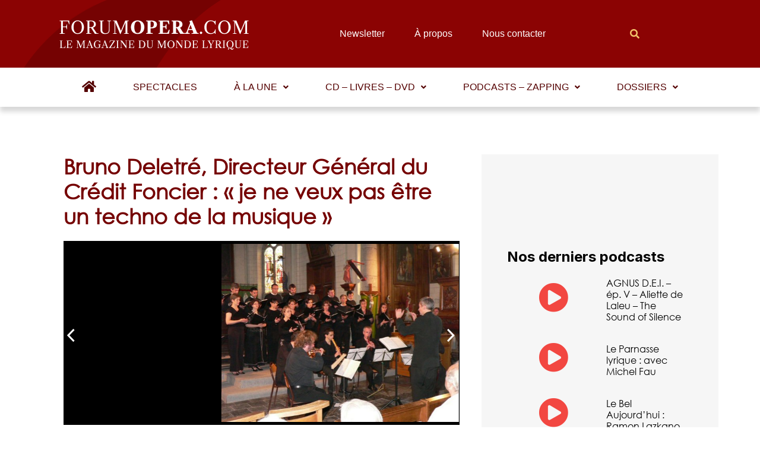

--- FILE ---
content_type: text/html; charset=utf-8
request_url: https://www.google.com/recaptcha/api2/aframe
body_size: 258
content:
<!DOCTYPE HTML><html><head><meta http-equiv="content-type" content="text/html; charset=UTF-8"></head><body><script nonce="DoUj2rqZfxfadSXfD9eRNQ">/** Anti-fraud and anti-abuse applications only. See google.com/recaptcha */ try{var clients={'sodar':'https://pagead2.googlesyndication.com/pagead/sodar?'};window.addEventListener("message",function(a){try{if(a.source===window.parent){var b=JSON.parse(a.data);var c=clients[b['id']];if(c){var d=document.createElement('img');d.src=c+b['params']+'&rc='+(localStorage.getItem("rc::a")?sessionStorage.getItem("rc::b"):"");window.document.body.appendChild(d);sessionStorage.setItem("rc::e",parseInt(sessionStorage.getItem("rc::e")||0)+1);localStorage.setItem("rc::h",'1768671133751');}}}catch(b){}});window.parent.postMessage("_grecaptcha_ready", "*");}catch(b){}</script></body></html>

--- FILE ---
content_type: text/javascript; charset=utf-8
request_url: https://unpkg.com/@johmun/vue-tags-input/dist/vue-tags-input.js?ver=2.1.0
body_size: 11023
content:
!function(A,t){"object"==typeof exports&&"object"==typeof module?module.exports=t():"function"==typeof define&&define.amd?define([],t):"object"==typeof exports?exports.vueTagsInput=t():A.vueTagsInput=t()}(window,function(){return function(A){var t={};function e(n){if(t[n])return t[n].exports;var i=t[n]={i:n,l:!1,exports:{}};return A[n].call(i.exports,i,i.exports,e),i.l=!0,i.exports}return e.m=A,e.c=t,e.d=function(A,t,n){e.o(A,t)||Object.defineProperty(A,t,{enumerable:!0,get:n})},e.r=function(A){"undefined"!=typeof Symbol&&Symbol.toStringTag&&Object.defineProperty(A,Symbol.toStringTag,{value:"Module"}),Object.defineProperty(A,"__esModule",{value:!0})},e.t=function(A,t){if(1&t&&(A=e(A)),8&t)return A;if(4&t&&"object"==typeof A&&A&&A.__esModule)return A;var n=Object.create(null);if(e.r(n),Object.defineProperty(n,"default",{enumerable:!0,value:A}),2&t&&"string"!=typeof A)for(var i in A)e.d(n,i,function(t){return A[t]}.bind(null,i));return n},e.n=function(A){var t=A&&A.__esModule?function(){return A.default}:function(){return A};return e.d(t,"a",t),t},e.o=function(A,t){return Object.prototype.hasOwnProperty.call(A,t)},e.p="/dist/",e(e.s=6)}([function(A,t,e){var n=e(8);"string"==typeof n&&(n=[[A.i,n,""]]),n.locals&&(A.exports=n.locals);(0,e(4).default)("7ec05f6c",n,!1,{})},function(A,t,e){var n=e(10);"string"==typeof n&&(n=[[A.i,n,""]]),n.locals&&(A.exports=n.locals);(0,e(4).default)("3453d19d",n,!1,{})},function(A,t,e){"use strict";A.exports=function(A){var t=[];return t.toString=function(){return this.map(function(t){var e=function(A,t){var e=A[1]||"",n=A[3];if(!n)return e;if(t&&"function"==typeof btoa){var i=(r=n,"/*# sourceMappingURL=data:application/json;charset=utf-8;base64,"+btoa(unescape(encodeURIComponent(JSON.stringify(r))))+" */"),a=n.sources.map(function(A){return"/*# sourceURL="+n.sourceRoot+A+" */"});return[e].concat(a).concat([i]).join("\n")}var r;return[e].join("\n")}(t,A);return t[2]?"@media "+t[2]+"{"+e+"}":e}).join("")},t.i=function(A,e){"string"==typeof A&&(A=[[null,A,""]]);for(var n={},i=0;i<this.length;i++){var a=this[i][0];null!=a&&(n[a]=!0)}for(i=0;i<A.length;i++){var r=A[i];null!=r[0]&&n[r[0]]||(e&&!r[2]?r[2]=e:e&&(r[2]="("+r[2]+") and ("+e+")"),t.push(r))}},t}},function(A,t){A.exports="[data-uri]"},function(A,t,e){"use strict";function n(A,t){for(var e=[],n={},i=0;i<t.length;i++){var a=t[i],r=a[0],o={id:A+":"+i,css:a[1],media:a[2],sourceMap:a[3]};n[r]?n[r].parts.push(o):e.push(n[r]={id:r,parts:[o]})}return e}e.r(t),e.d(t,"default",function(){return g});var i="undefined"!=typeof document;if("undefined"!=typeof DEBUG&&DEBUG&&!i)throw new Error("vue-style-loader cannot be used in a non-browser environment. Use { target: 'node' } in your Webpack config to indicate a server-rendering environment.");var a={},r=i&&(document.head||document.getElementsByTagName("head")[0]),o=null,s=0,u=!1,c=function(){},d=null,l="data-vue-ssr-id",p="undefined"!=typeof navigator&&/msie [6-9]\b/.test(navigator.userAgent.toLowerCase());function g(A,t,e,i){u=e,d=i||{};var r=n(A,t);return f(r),function(t){for(var e=[],i=0;i<r.length;i++){var o=r[i];(s=a[o.id]).refs--,e.push(s)}t?f(r=n(A,t)):r=[];for(i=0;i<e.length;i++){var s;if(0===(s=e[i]).refs){for(var u=0;u<s.parts.length;u++)s.parts[u]();delete a[s.id]}}}}function f(A){for(var t=0;t<A.length;t++){var e=A[t],n=a[e.id];if(n){n.refs++;for(var i=0;i<n.parts.length;i++)n.parts[i](e.parts[i]);for(;i<e.parts.length;i++)n.parts.push(v(e.parts[i]));n.parts.length>e.parts.length&&(n.parts.length=e.parts.length)}else{var r=[];for(i=0;i<e.parts.length;i++)r.push(v(e.parts[i]));a[e.id]={id:e.id,refs:1,parts:r}}}}function B(){var A=document.createElement("style");return A.type="text/css",r.appendChild(A),A}function v(A){var t,e,n=document.querySelector("style["+l+'~="'+A.id+'"]');if(n){if(u)return c;n.parentNode.removeChild(n)}if(p){var i=s++;n=o||(o=B()),t=C.bind(null,n,i,!1),e=C.bind(null,n,i,!0)}else n=B(),t=function(A,t){var e=t.css,n=t.media,i=t.sourceMap;n&&A.setAttribute("media",n);d.ssrId&&A.setAttribute(l,t.id);i&&(e+="\n/*# sourceURL="+i.sources[0]+" */",e+="\n/*# sourceMappingURL=data:application/json;base64,"+btoa(unescape(encodeURIComponent(JSON.stringify(i))))+" */");if(A.styleSheet)A.styleSheet.cssText=e;else{for(;A.firstChild;)A.removeChild(A.firstChild);A.appendChild(document.createTextNode(e))}}.bind(null,n),e=function(){n.parentNode.removeChild(n)};return t(A),function(n){if(n){if(n.css===A.css&&n.media===A.media&&n.sourceMap===A.sourceMap)return;t(A=n)}else e()}}var m,h=(m=[],function(A,t){return m[A]=t,m.filter(Boolean).join("\n")});function C(A,t,e,n){var i=e?"":n.css;if(A.styleSheet)A.styleSheet.cssText=h(t,i);else{var a=document.createTextNode(i),r=A.childNodes;r[t]&&A.removeChild(r[t]),r.length?A.insertBefore(a,r[t]):A.appendChild(a)}}},function(A,t,e){"use strict";var n=Array.isArray,i=Object.keys,a=Object.prototype.hasOwnProperty;A.exports=function A(t,e){if(t===e)return!0;if(t&&e&&"object"==typeof t&&"object"==typeof e){var r,o,s,u=n(t),c=n(e);if(u&&c){if((o=t.length)!=e.length)return!1;for(r=o;0!=r--;)if(!A(t[r],e[r]))return!1;return!0}if(u!=c)return!1;var d=t instanceof Date,l=e instanceof Date;if(d!=l)return!1;if(d&&l)return t.getTime()==e.getTime();var p=t instanceof RegExp,g=e instanceof RegExp;if(p!=g)return!1;if(p&&g)return t.toString()==e.toString();var f=i(t);if((o=f.length)!==i(e).length)return!1;for(r=o;0!=r--;)if(!a.call(e,f[r]))return!1;for(r=o;0!=r--;)if(!A(t[s=f[r]],e[s]))return!1;return!0}return t!=t&&e!=e}},function(A,t,e){A.exports=e(14)},function(A,t,e){"use strict";var n=e(0);e.n(n).a},function(A,t,e){(A.exports=e(2)(!0)).push([A.i,".ti-tag-input[data-v-108f4f13] {\n  background-color: transparent;\n  color: inherit;\n  border: none;\n  padding: 0px;\n  margin: 0px;\n  display: flex;\n  top: 0px;\n  position: absolute;\n  width: 100%;\n  line-height: inherit;\n}\n.ti-tag-input[data-v-108f4f13]::-ms-clear {\n  display: none;\n}\ninput[data-v-108f4f13]:focus {\n  outline: none;\n}\ninput[disabled][data-v-108f4f13] {\n  background-color: transparent;\n}\n","",{version:3,sources:["C:/Users/johan/dev/vue-tags-input/vue-tags-input/C:/Users/johan/dev/vue-tags-input/vue-tags-input/tag-input.vue"],names:[],mappings:"AAAA;EACE,8BAA8B;EAC9B,eAAe;EACf,aAAa;EACb,aAAa;EACb,YAAY;EACZ,cAAc;EACd,SAAS;EACT,mBAAmB;EACnB,YAAY;EACZ,qBAAqB;CAAE;AAEzB;EACE,cAAc;CAAE;AAElB;EACE,cAAc;CAAE;AAElB;EACE,8BAA8B;CAAE",file:"tag-input.vue?vue&type=style&index=0&id=108f4f13&lang=css&scoped=true&",sourcesContent:[".ti-tag-input {\n  background-color: transparent;\n  color: inherit;\n  border: none;\n  padding: 0px;\n  margin: 0px;\n  display: flex;\n  top: 0px;\n  position: absolute;\n  width: 100%;\n  line-height: inherit; }\n\n.ti-tag-input::-ms-clear {\n  display: none; }\n\ninput:focus {\n  outline: none; }\n\ninput[disabled] {\n  background-color: transparent; }\n"],sourceRoot:""}])},function(A,t,e){"use strict";var n=e(1);e.n(n).a},function(A,t,e){t=A.exports=e(2)(!0);var n=e(11),i=n(e(3)),a=n(e(3)+"#iefix"),r=n(e(12)),o=n(e(13));t.push([A.i,"@font-face {\n  font-family: 'icomoon';\n  src: url("+i+");\n  src: url("+a+') format("embedded-opentype"), url('+r+') format("truetype"), url('+o+') format("woff");\n  font-weight: normal;\n  font-style: normal;\n}\n[class^="ti-icon-"][data-v-61d92e31], [class*=" ti-icon-"][data-v-61d92e31] {\n  font-family: \'icomoon\' !important;\n  speak: none;\n  font-style: normal;\n  font-weight: normal;\n  font-variant: normal;\n  text-transform: none;\n  line-height: 1;\n  -webkit-font-smoothing: antialiased;\n  -moz-osx-font-smoothing: grayscale;\n}\n.ti-icon-check[data-v-61d92e31]:before {\n  content: "\\e902";\n}\n.ti-icon-close[data-v-61d92e31]:before {\n  content: "\\e901";\n}\n.ti-icon-undo[data-v-61d92e31]:before {\n  content: "\\e900";\n}\nul[data-v-61d92e31] {\n  margin: 0px;\n  padding: 0px;\n  list-style-type: none;\n}\n*[data-v-61d92e31], *[data-v-61d92e31]:before, *[data-v-61d92e31]:after {\n  box-sizing: border-box;\n}\ninput[data-v-61d92e31]:focus {\n  outline: none;\n}\ninput[disabled][data-v-61d92e31] {\n  background-color: transparent;\n}\n.vue-tags-input[data-v-61d92e31] {\n  max-width: 450px;\n  position: relative;\n  background-color: #fff;\n}\ndiv.vue-tags-input.disabled[data-v-61d92e31] {\n  opacity: 0.5;\n}\ndiv.vue-tags-input.disabled *[data-v-61d92e31] {\n    cursor: default;\n}\n.ti-input[data-v-61d92e31] {\n  border: 1px solid #ccc;\n  display: flex;\n  padding: 4px;\n  flex-wrap: wrap;\n}\n.ti-tags[data-v-61d92e31] {\n  display: flex;\n  flex-wrap: wrap;\n  width: 100%;\n  line-height: 1em;\n}\n.ti-tag[data-v-61d92e31] {\n  background-color: #5C6BC0;\n  color: #fff;\n  border-radius: 2px;\n  display: flex;\n  padding: 3px 5px;\n  margin: 2px;\n  font-size: .85em;\n}\n.ti-tag[data-v-61d92e31]:focus {\n    outline: none;\n}\n.ti-tag .ti-content[data-v-61d92e31] {\n    display: flex;\n    align-items: center;\n}\n.ti-tag .ti-tag-center[data-v-61d92e31] {\n    position: relative;\n}\n.ti-tag span[data-v-61d92e31] {\n    line-height: .85em;\n}\n.ti-tag span.ti-hidden[data-v-61d92e31] {\n    padding-left: 14px;\n    visibility: hidden;\n    height: 0px;\n    white-space: pre;\n}\n.ti-tag .ti-actions[data-v-61d92e31] {\n    margin-left: 2px;\n    display: flex;\n    align-items: center;\n    font-size: 1.15em;\n}\n.ti-tag .ti-actions i[data-v-61d92e31] {\n      cursor: pointer;\n}\n.ti-tag[data-v-61d92e31]:last-child {\n    margin-right: 4px;\n}\n.ti-tag.ti-invalid[data-v-61d92e31], .ti-tag.ti-tag.ti-deletion-mark[data-v-61d92e31] {\n    background-color: #e54d42;\n}\n.ti-new-tag-input-wrapper[data-v-61d92e31] {\n  display: flex;\n  flex: 1 0 auto;\n  padding: 3px 5px;\n  margin: 2px;\n  font-size: .85em;\n}\n.ti-new-tag-input-wrapper input[data-v-61d92e31] {\n    flex: 1 0 auto;\n    min-width: 100px;\n    border: none;\n    padding: 0px;\n    margin: 0px;\n}\n.ti-new-tag-input[data-v-61d92e31] {\n  line-height: initial;\n}\n.ti-autocomplete[data-v-61d92e31] {\n  border: 1px solid #ccc;\n  border-top: none;\n  position: absolute;\n  width: 100%;\n  background-color: #fff;\n  z-index: 20;\n}\n.ti-item > div[data-v-61d92e31] {\n  cursor: pointer;\n  padding: 3px 6px;\n  width: 100%;\n}\n.ti-selected-item[data-v-61d92e31] {\n  background-color: #5C6BC0;\n  color: #fff;\n}\n',"",{version:3,sources:["C:/Users/johan/dev/vue-tags-input/vue-tags-input/C:/Users/johan/dev/vue-tags-input/vue-tags-input/vue-tags-input.scss"],names:[],mappings:"AAAA;EACE,uBAAuB;EACvB,mCAA8C;EAC9C,+JAAuM;EACvM,oBAAoB;EACpB,mBAAmB;CAAE;AAEvB;EACE,kCAAkC;EAClC,YAAY;EACZ,mBAAmB;EACnB,oBAAoB;EACpB,qBAAqB;EACrB,qBAAqB;EACrB,eAAe;EACf,oCAAoC;EACpC,mCAAmC;CAAE;AAEvC;EACE,iBAAiB;CAAE;AAErB;EACE,iBAAiB;CAAE;AAErB;EACE,iBAAiB;CAAE;AAErB;EACE,YAAY;EACZ,aAAa;EACb,sBAAsB;CAAE;AAE1B;EACE,uBAAuB;CAAE;AAE3B;EACE,cAAc;CAAE;AAElB;EACE,8BAA8B;CAAE;AAElC;EACE,iBAAiB;EACjB,mBAAmB;EACnB,uBAAuB;CAAE;AAE3B;EACE,aAAa;CAAE;AACf;IACE,gBAAgB;CAAE;AAEtB;EACE,uBAAuB;EACvB,cAAc;EACd,aAAa;EACb,gBAAgB;CAAE;AAEpB;EACE,cAAc;EACd,gBAAgB;EAChB,YAAY;EACZ,iBAAiB;CAAE;AAErB;EACE,0BAA0B;EAC1B,YAAY;EACZ,mBAAmB;EACnB,cAAc;EACd,iBAAiB;EACjB,YAAY;EACZ,iBAAiB;CAAE;AACnB;IACE,cAAc;CAAE;AAClB;IACE,cAAc;IACd,oBAAoB;CAAE;AACxB;IACE,mBAAmB;CAAE;AACvB;IACE,mBAAmB;CAAE;AACvB;IACE,mBAAmB;IACnB,mBAAmB;IACnB,YAAY;IACZ,iBAAiB;CAAE;AACrB;IACE,iBAAiB;IACjB,cAAc;IACd,oBAAoB;IACpB,kBAAkB;CAAE;AACpB;MACE,gBAAgB;CAAE;AACtB;IACE,kBAAkB;CAAE;AACtB;IACE,0BAA0B;CAAE;AAEhC;EACE,cAAc;EACd,eAAe;EACf,iBAAiB;EACjB,YAAY;EACZ,iBAAiB;CAAE;AACnB;IACE,eAAe;IACf,iBAAiB;IACjB,aAAa;IACb,aAAa;IACb,YAAY;CAAE;AAElB;EACE,qBAAqB;CAAE;AAEzB;EACE,uBAAuB;EACvB,iBAAiB;EACjB,mBAAmB;EACnB,YAAY;EACZ,uBAAuB;EACvB,YAAY;CAAE;AAEhB;EACE,gBAAgB;EAChB,iBAAiB;EACjB,YAAY;CAAE;AAEhB;EACE,0BAA0B;EAC1B,YAAY;CAAE",file:"vue-tags-input.scss?vue&type=style&index=0&id=61d92e31&lang=scss&scoped=true&",sourcesContent:['@font-face {\n  font-family: \'icomoon\';\n  src: url("./assets/fonts/icomoon.eot?7grlse");\n  src: url("./assets/fonts/icomoon.eot?7grlse#iefix") format("embedded-opentype"), url("./assets/fonts/icomoon.ttf?7grlse") format("truetype"), url("./assets/fonts/icomoon.woff?7grlse") format("woff");\n  font-weight: normal;\n  font-style: normal; }\n\n[class^="ti-icon-"], [class*=" ti-icon-"] {\n  font-family: \'icomoon\' !important;\n  speak: none;\n  font-style: normal;\n  font-weight: normal;\n  font-variant: normal;\n  text-transform: none;\n  line-height: 1;\n  -webkit-font-smoothing: antialiased;\n  -moz-osx-font-smoothing: grayscale; }\n\n.ti-icon-check:before {\n  content: "\\e902"; }\n\n.ti-icon-close:before {\n  content: "\\e901"; }\n\n.ti-icon-undo:before {\n  content: "\\e900"; }\n\nul {\n  margin: 0px;\n  padding: 0px;\n  list-style-type: none; }\n\n*, *:before, *:after {\n  box-sizing: border-box; }\n\ninput:focus {\n  outline: none; }\n\ninput[disabled] {\n  background-color: transparent; }\n\n.vue-tags-input {\n  max-width: 450px;\n  position: relative;\n  background-color: #fff; }\n\ndiv.vue-tags-input.disabled {\n  opacity: 0.5; }\n  div.vue-tags-input.disabled * {\n    cursor: default; }\n\n.ti-input {\n  border: 1px solid #ccc;\n  display: flex;\n  padding: 4px;\n  flex-wrap: wrap; }\n\n.ti-tags {\n  display: flex;\n  flex-wrap: wrap;\n  width: 100%;\n  line-height: 1em; }\n\n.ti-tag {\n  background-color: #5C6BC0;\n  color: #fff;\n  border-radius: 2px;\n  display: flex;\n  padding: 3px 5px;\n  margin: 2px;\n  font-size: .85em; }\n  .ti-tag:focus {\n    outline: none; }\n  .ti-tag .ti-content {\n    display: flex;\n    align-items: center; }\n  .ti-tag .ti-tag-center {\n    position: relative; }\n  .ti-tag span {\n    line-height: .85em; }\n  .ti-tag span.ti-hidden {\n    padding-left: 14px;\n    visibility: hidden;\n    height: 0px;\n    white-space: pre; }\n  .ti-tag .ti-actions {\n    margin-left: 2px;\n    display: flex;\n    align-items: center;\n    font-size: 1.15em; }\n    .ti-tag .ti-actions i {\n      cursor: pointer; }\n  .ti-tag:last-child {\n    margin-right: 4px; }\n  .ti-tag.ti-invalid, .ti-tag.ti-tag.ti-deletion-mark {\n    background-color: #e54d42; }\n\n.ti-new-tag-input-wrapper {\n  display: flex;\n  flex: 1 0 auto;\n  padding: 3px 5px;\n  margin: 2px;\n  font-size: .85em; }\n  .ti-new-tag-input-wrapper input {\n    flex: 1 0 auto;\n    min-width: 100px;\n    border: none;\n    padding: 0px;\n    margin: 0px; }\n\n.ti-new-tag-input {\n  line-height: initial; }\n\n.ti-autocomplete {\n  border: 1px solid #ccc;\n  border-top: none;\n  position: absolute;\n  width: 100%;\n  background-color: #fff;\n  z-index: 20; }\n\n.ti-item > div {\n  cursor: pointer;\n  padding: 3px 6px;\n  width: 100%; }\n\n.ti-selected-item {\n  background-color: #5C6BC0;\n  color: #fff; }\n'],sourceRoot:""}])},function(A,t,e){"use strict";A.exports=function(A){return"string"!=typeof A?A:(/^['"].*['"]$/.test(A)&&(A=A.slice(1,-1)),/["'() \t\n]/.test(A)?'"'+A.replace(/"/g,'\\"').replace(/\n/g,"\\n")+'"':A)}},function(A,t){A.exports="[data-uri]"},function(A,t){A.exports="[data-uri]"},function(A,t,e){"use strict";e.r(t);var n=function(){var A=this,t=A.$createElement,e=A._self._c||t;return e("div",{staticClass:"vue-tags-input",class:[{"ti-disabled":A.disabled},{"ti-focus":A.focused}]},[e("div",{staticClass:"ti-input"},[A.tagsCopy?e("ul",{staticClass:"ti-tags"},[A._l(A.tagsCopy,function(t,n){return e("li",{key:n,staticClass:"ti-tag",class:[{"ti-editing":A.tagsEditStatus[n]},t.tiClasses,t.classes,{"ti-deletion-mark":A.isMarked(n)}],style:t.style,attrs:{tabindex:"0"},on:{click:function(e){return A.$emit("tag-clicked",{tag:t,index:n})}}},[e("div",{staticClass:"ti-content"},[A.$scopedSlots["tag-left"]?e("div",{staticClass:"ti-tag-left"},[A._t("tag-left",null,{tag:t,index:n,edit:A.tagsEditStatus[n],performSaveEdit:A.performSaveTag,performDelete:A.performDeleteTag,performCancelEdit:A.cancelEdit,performOpenEdit:A.performEditTag,deletionMark:A.isMarked(n)})],2):A._e(),A._v(" "),e("div",{ref:"tagCenter",refInFor:!0,staticClass:"ti-tag-center"},[A.$scopedSlots["tag-center"]?A._e():e("span",{class:{"ti-hidden":A.tagsEditStatus[n]},on:{click:function(t){return A.performEditTag(n)}}},[A._v(A._s(t.text))]),A._v(" "),A.$scopedSlots["tag-center"]?A._e():e("tag-input",{attrs:{scope:{edit:A.tagsEditStatus[n],maxlength:A.maxlength,tag:t,index:n,validateTag:A.createChangedTag,performCancelEdit:A.cancelEdit,performSaveEdit:A.performSaveTag}}}),A._v(" "),A._t("tag-center",null,{tag:t,index:n,maxlength:A.maxlength,edit:A.tagsEditStatus[n],performSaveEdit:A.performSaveTag,performDelete:A.performDeleteTag,performCancelEdit:A.cancelEdit,validateTag:A.createChangedTag,performOpenEdit:A.performEditTag,deletionMark:A.isMarked(n)})],2),A._v(" "),A.$scopedSlots["tag-right"]?e("div",{staticClass:"ti-tag-right"},[A._t("tag-right",null,{tag:t,index:n,edit:A.tagsEditStatus[n],performSaveEdit:A.performSaveTag,performDelete:A.performDeleteTag,performCancelEdit:A.cancelEdit,performOpenEdit:A.performEditTag,deletionMark:A.isMarked(n)})],2):A._e()]),A._v(" "),e("div",{staticClass:"ti-actions"},[A.$scopedSlots["tag-actions"]?A._e():e("i",{directives:[{name:"show",rawName:"v-show",value:A.tagsEditStatus[n],expression:"tagsEditStatus[index]"}],staticClass:"ti-icon-undo",on:{click:function(t){return A.cancelEdit(n)}}}),A._v(" "),A.$scopedSlots["tag-actions"]?A._e():e("i",{directives:[{name:"show",rawName:"v-show",value:!A.tagsEditStatus[n],expression:"!tagsEditStatus[index]"}],staticClass:"ti-icon-close",on:{click:function(t){return A.performDeleteTag(n)}}}),A._v(" "),A.$scopedSlots["tag-actions"]?A._t("tag-actions",null,{tag:t,index:n,edit:A.tagsEditStatus[n],performSaveEdit:A.performSaveTag,performDelete:A.performDeleteTag,performCancelEdit:A.cancelEdit,performOpenEdit:A.performEditTag,deletionMark:A.isMarked(n)}):A._e()],2)])}),A._v(" "),e("li",{staticClass:"ti-new-tag-input-wrapper"},[e("input",A._b({ref:"newTagInput",staticClass:"ti-new-tag-input",class:[A.createClasses(A.newTag,A.tags,A.validation,A.isDuplicate)],attrs:{placeholder:A.placeholder,maxlength:A.maxlength,disabled:A.disabled,type:"text",size:"1"},domProps:{value:A.newTag},on:{keydown:[function(t){return A.performAddTags(A.filteredAutocompleteItems[A.selectedItem]||A.newTag,t)},function(t){return t.type.indexOf("key")||8===t.keyCode?A.invokeDelete(t):null},function(t){return t.type.indexOf("key")||9===t.keyCode?A.performBlur(t):null},function(t){return t.type.indexOf("key")||38===t.keyCode?A.selectItem(t,"before"):null},function(t){return t.type.indexOf("key")||40===t.keyCode?A.selectItem(t,"after"):null}],paste:A.addTagsFromPaste,input:A.updateNewTag,blur:function(t){return A.$emit("blur",t)},focus:function(t){A.focused=!0,A.$emit("focus",t)},click:function(t){!A.addOnlyFromAutocomplete&&(A.selectedItem=null)}}},"input",A.$attrs,!1))])],2):A._e()]),A._v(" "),A._t("between-elements"),A._v(" "),A.autocompleteOpen?e("div",{staticClass:"ti-autocomplete",on:{mouseout:function(t){A.selectedItem=null}}},[A._t("autocomplete-header"),A._v(" "),e("ul",A._l(A.filteredAutocompleteItems,function(t,n){return e("li",{key:n,staticClass:"ti-item",class:[t.tiClasses,t.classes,{"ti-selected-item":A.isSelected(n)}],style:t.style,on:{mouseover:function(t){!A.disabled&&(A.selectedItem=n)}}},[A.$scopedSlots["autocomplete-item"]?A._t("autocomplete-item",null,{item:t,index:n,performAdd:function(t){return A.performAddTags(t,void 0,"autocomplete")},selected:A.isSelected(n)}):e("div",{on:{click:function(e){return A.performAddTags(t,void 0,"autocomplete")}}},[A._v("\n          "+A._s(t.text)+"\n        ")])],2)}),0),A._v(" "),A._t("autocomplete-footer")],2):A._e()],2)};n._withStripped=!0;var i=e(5),a=e.n(i),r=function(A){return JSON.parse(JSON.stringify(A))},o=function(A,t){var e=arguments.length>2&&void 0!==arguments[2]?arguments[2]:[],n=arguments.length>3?arguments[3]:void 0;void 0===A.text&&(A={text:A});var i=function(A,t){return t.filter(function(t){var e=A.text;return"string"==typeof t.rule?!new RegExp(t.rule).test(e):t.rule instanceof RegExp?!t.rule.test(e):"[object Function]"==={}.toString.call(t.rule)?t.rule(A):void 0}).map(function(A){return A.classes})}(A,e),a=function(A,t){for(var e=0;e<A.length;){if(t(A[e],e,A))return e;e++}return-1}(t,function(t){return t===A}),o=r(t),s=-1!==a?o.splice(a,1)[0]:r(A);return(n?n(o,s):-1!==o.map(function(A){return A.text}).indexOf(s.text))&&i.push("ti-duplicate"),0===i.length?i.push("ti-valid"):i.push("ti-invalid"),i},s=function(A){void 0===A.text&&(A={text:A});for(var t=r(A),e=arguments.length,n=new Array(e>1?e-1:0),i=1;i<e;i++)n[i-1]=arguments[i];return t.tiClasses=o.apply(void 0,[A].concat(n)),t},u=function(A){for(var t=arguments.length,e=new Array(t>1?t-1:0),n=1;n<t;n++)e[n-1]=arguments[n];return A.map(function(t){return s.apply(void 0,[t,A].concat(e))})},c=function(){var A=this,t=A.$createElement,e=A._self._c||t;return A.scope.edit?e("input",{directives:[{name:"model",rawName:"v-model",value:A.scope.tag.text,expression:"scope.tag.text"}],staticClass:"ti-tag-input",attrs:{maxlength:A.scope.maxlength,type:"text",size:"1"},domProps:{value:A.scope.tag.text},on:{input:[function(t){t.target.composing||A.$set(A.scope.tag,"text",t.target.value)},function(t){return A.scope.validateTag(A.scope.index,t)}],blur:function(t){return A.scope.performCancelEdit(A.scope.index)},keydown:function(t){return A.scope.performSaveEdit(A.scope.index,t)}}}):A._e()};c._withStripped=!0;var d={name:"TagInput",props:{scope:{type:Object}}};e(7);function l(A,t,e,n,i,a,r,o){var s,u="function"==typeof A?A.options:A;if(t&&(u.render=t,u.staticRenderFns=e,u._compiled=!0),n&&(u.functional=!0),a&&(u._scopeId="data-v-"+a),r?(s=function(A){(A=A||this.$vnode&&this.$vnode.ssrContext||this.parent&&this.parent.$vnode&&this.parent.$vnode.ssrContext)||"undefined"==typeof __VUE_SSR_CONTEXT__||(A=__VUE_SSR_CONTEXT__),i&&i.call(this,A),A&&A._registeredComponents&&A._registeredComponents.add(r)},u._ssrRegister=s):i&&(s=o?function(){i.call(this,this.$root.$options.shadowRoot)}:i),s)if(u.functional){u._injectStyles=s;var c=u.render;u.render=function(A,t){return s.call(t),c(A,t)}}else{var d=u.beforeCreate;u.beforeCreate=d?[].concat(d,s):[s]}return{exports:A,options:u}}var p=l(d,c,[],!1,null,"108f4f13",null);p.options.__file="vue-tags-input/tag-input.vue";var g=p.exports,f=function(A){return!A.some(function(A){var t=!A.text;t&&console.warn('Missing property "text"',A);var e=!1;return A.classes&&(e="string"!=typeof A.classes),e&&console.warn('Property "classes" must be type of string',A),t||e})},B=function(A){return!A.some(function(A){if("number"==typeof A){var t=isFinite(A)&&Math.floor(A)===A;return t||console.warn("Only numerics are allowed for this prop. Found:",A),!t}if("string"==typeof A){var e=/\W|[a-z]|!\d/i.test(A);return e||console.warn("Only alpha strings are allowed for this prop. Found:",A),!e}return console.warn("Only numeric and string values are allowed. Found:",A),!1})},v={value:{type:String,default:"",required:!0},tags:{type:Array,default:function(){return[]},validator:f},autocompleteItems:{type:Array,default:function(){return[]},validator:f},allowEditTags:{type:Boolean,default:!1},autocompleteFilterDuplicates:{default:!0,type:Boolean},addOnlyFromAutocomplete:{type:Boolean,default:!1},autocompleteMinLength:{type:Number,default:1},autocompleteAlwaysOpen:{type:Boolean,default:!1},disabled:{type:Boolean,default:!1},placeholder:{type:String,default:"Add Tag"},addOnKey:{type:Array,default:function(){return[13]},validator:B},saveOnKey:{type:Array,default:function(){return[13]},validator:B},maxTags:{type:Number},maxlength:{type:Number},validation:{type:Array,default:function(){return[]},validator:function(A){return!A.some(function(A){var t=!A.rule;t&&console.warn('Property "rule" is missing',A);var e=A.rule&&("string"==typeof A.rule||A.rule instanceof RegExp||"[object Function]"==={}.toString.call(A.rule));e||console.warn("A rule must be type of string, RegExp or function. Found:",JSON.stringify(A.rule));var n=!A.classes;n&&console.warn('Property "classes" is missing',A);var i=A.type&&"string"!=typeof A.type;return i&&console.warn('Property "type" must be type of string. Found:',A),!e||t||n||i})}},separators:{type:Array,default:function(){return[";"]},validator:function(A){return!A.some(function(A){var t="string"!=typeof A;return t&&console.warn("Separators must be type of string. Found:",A),t})}},avoidAddingDuplicates:{type:Boolean,default:!0},addOnBlur:{type:Boolean,default:!0},isDuplicate:{type:Function,default:null},addFromPaste:{type:Boolean,default:!0},deleteOnBackspace:{default:!0,type:Boolean}};function m(A){return(m="function"==typeof Symbol&&"symbol"==typeof Symbol.iterator?function(A){return typeof A}:function(A){return A&&"function"==typeof Symbol&&A.constructor===Symbol&&A!==Symbol.prototype?"symbol":typeof A})(A)}var h={name:"VueTagsInput",components:{TagInput:g},props:v,data:function(){return{newTag:null,tagsCopy:null,tagsEditStatus:null,deletionMark:null,deletionMarkTime:null,selectedItem:null,focused:null}},computed:{autocompleteOpen:function(){return!!this.autocompleteAlwaysOpen||null!==this.newTag&&this.newTag.length>=this.autocompleteMinLength&&this.filteredAutocompleteItems.length>0&&this.focused},filteredAutocompleteItems:function(){var A=this,t=this.autocompleteItems.map(function(t){return s(t,A.tags,A.validation,A.isDuplicate)});return this.autocompleteFilterDuplicates?t.filter(this.duplicateFilter):t}},methods:{createClasses:o,getSelectedIndex:function(A){var t=this.filteredAutocompleteItems,e=this.selectedItem,n=t.length-1;if(0!==t.length)return null===e?0:"before"===A&&0===e?n:"after"===A&&e===n?0:"after"===A?e+1:e-1},selectDefaultItem:function(){this.addOnlyFromAutocomplete&&this.filteredAutocompleteItems.length>0?this.selectedItem=0:this.selectedItem=null},selectItem:function(A,t){A.preventDefault(),this.selectedItem=this.getSelectedIndex(t)},isSelected:function(A){return this.selectedItem===A},isMarked:function(A){return this.deletionMark===A},invokeDelete:function(){var A=this;if(this.deleteOnBackspace&&!(this.newTag.length>0)){var t=this.tagsCopy.length-1;null===this.deletionMark?(this.deletionMarkTime=setTimeout(function(){return A.deletionMark=null},1e3),this.deletionMark=t):this.performDeleteTag(t)}},addTagsFromPaste:function(){var A=this;this.addFromPaste&&setTimeout(function(){return A.performAddTags(A.newTag)},10)},performEditTag:function(A){var t=this;this.allowEditTags&&(this._events["before-editing-tag"]||this.editTag(A),this.$emit("before-editing-tag",{index:A,tag:this.tagsCopy[A],editTag:function(){return t.editTag(A)}}))},editTag:function(A){this.allowEditTags&&(this.toggleEditMode(A),this.focus(A))},toggleEditMode:function(A){this.allowEditTags&&!this.disabled&&this.$set(this.tagsEditStatus,A,!this.tagsEditStatus[A])},createChangedTag:function(A,t){var e=this.tagsCopy[A];e.text=t?t.target.value:this.tagsCopy[A].text,this.$set(this.tagsCopy,A,s(e,this.tagsCopy,this.validation,this.isDuplicate))},focus:function(A){var t=this;this.$nextTick(function(){var e=t.$refs.tagCenter[A].querySelector("input.ti-tag-input");e&&e.focus()})},quote:function(A){return A.replace(/([()[{*+.$^\\|?])/g,"\\$1")},cancelEdit:function(A){this.tags[A]&&(this.tagsCopy[A]=r(s(this.tags[A],this.tags,this.validation,this.isDuplicate)),this.$set(this.tagsEditStatus,A,!1))},hasForbiddingAddRule:function(A){var t=this;return A.some(function(A){var e=t.validation.find(function(t){return A===t.classes});return!!e&&e.disableAdd})},createTagTexts:function(A){var t=this,e=new RegExp(this.separators.map(function(A){return t.quote(A)}).join("|"));return A.split(e).map(function(A){return{text:A}})},performDeleteTag:function(A){var t=this;this._events["before-deleting-tag"]||this.deleteTag(A),this.$emit("before-deleting-tag",{index:A,tag:this.tagsCopy[A],deleteTag:function(){return t.deleteTag(A)}})},deleteTag:function(A){this.disabled||(this.deletionMark=null,clearTimeout(this.deletionMarkTime),this.tagsCopy.splice(A,1),this._events["update:tags"]&&this.$emit("update:tags",this.tagsCopy),this.$emit("tags-changed",this.tagsCopy))},noTriggerKey:function(A,t){var e=-1!==this[t].indexOf(A.keyCode)||-1!==this[t].indexOf(A.key);return e&&A.preventDefault(),!e},performAddTags:function(A,t,e){var n=this;if(!(this.disabled||t&&this.noTriggerKey(t,"addOnKey"))){var i=[];"object"===m(A)&&(i=[A]),"string"==typeof A&&(i=this.createTagTexts(A)),(i=i.filter(function(A){return A.text.trim().length>0})).forEach(function(A){A=s(A,n.tags,n.validation,n.isDuplicate),n._events["before-adding-tag"]||n.addTag(A,e),n.$emit("before-adding-tag",{tag:A,addTag:function(){return n.addTag(A,e)}})})}},duplicateFilter:function(A){return this.isDuplicate?!this.isDuplicate(this.tagsCopy,A):!this.tagsCopy.find(function(t){return t.text===A.text})},addTag:function(A){var t=this,e=arguments.length>1&&void 0!==arguments[1]?arguments[1]:"new-tag-input",n=this.filteredAutocompleteItems.map(function(A){return A.text});this.addOnlyFromAutocomplete&&-1===n.indexOf(A.text)||this.$nextTick(function(){return t.maxTags&&t.maxTags<=t.tagsCopy.length?t.$emit("max-tags-reached",A):t.avoidAddingDuplicates&&!t.duplicateFilter(A)?t.$emit("adding-duplicate",A):void(t.hasForbiddingAddRule(A.tiClasses)||(t.$emit("input",""),t.tagsCopy.push(A),t._events["update:tags"]&&t.$emit("update:tags",t.tagsCopy),"autocomplete"===e&&t.$refs.newTagInput.focus(),t.$emit("tags-changed",t.tagsCopy)))})},performSaveTag:function(A,t){var e=this,n=this.tagsCopy[A];this.disabled||t&&this.noTriggerKey(t,"addOnKey")||0!==n.text.trim().length&&(this._events["before-saving-tag"]||this.saveTag(A,n),this.$emit("before-saving-tag",{index:A,tag:n,saveTag:function(){return e.saveTag(A,n)}}))},saveTag:function(A,t){if(this.avoidAddingDuplicates){var e=r(this.tagsCopy),n=e.splice(A,1)[0];if(this.isDuplicate?this.isDuplicate(e,n):-1!==e.map(function(A){return A.text}).indexOf(n.text))return this.$emit("saving-duplicate",t)}this.hasForbiddingAddRule(t.tiClasses)||(this.$set(this.tagsCopy,A,t),this.toggleEditMode(A),this._events["update:tags"]&&this.$emit("update:tags",this.tagsCopy),this.$emit("tags-changed",this.tagsCopy))},tagsEqual:function(){var A=this;return!this.tagsCopy.some(function(t,e){return!a()(t,A.tags[e])})},updateNewTag:function(A){var t=A.target.value;this.newTag=t,this.$emit("input",t)},initTags:function(){this.tagsCopy=u(this.tags,this.validation,this.isDuplicate),this.tagsEditStatus=r(this.tags).map(function(){return!1}),this._events["update:tags"]&&!this.tagsEqual()&&this.$emit("update:tags",this.tagsCopy)},blurredOnClick:function(A){this.$el.contains(A.target)||this.$el.contains(document.activeElement)||this.performBlur(A)},performBlur:function(){this.addOnBlur&&this.focused&&this.performAddTags(this.newTag),this.focused=!1}},watch:{value:function(A){this.addOnlyFromAutocomplete||(this.selectedItem=null),this.newTag=A},tags:{handler:function(){this.initTags()},deep:!0},autocompleteOpen:"selectDefaultItem"},created:function(){this.newTag=this.value,this.initTags()},mounted:function(){this.selectDefaultItem(),document.addEventListener("click",this.blurredOnClick)},destroyed:function(){document.removeEventListener("click",this.blurredOnClick)}},C=(e(9),l(h,n,[],!1,null,"61d92e31",null));C.options.__file="vue-tags-input/vue-tags-input.vue";var E=C.exports;e.d(t,"VueTagsInput",function(){return E}),e.d(t,"createClasses",function(){return o}),e.d(t,"createTag",function(){return s}),e.d(t,"createTags",function(){return u}),e.d(t,"TagInput",function(){return g}),E.install=function(A){return A.component(E.name,E)},"undefined"!=typeof window&&window.Vue&&window.Vue.use(E);t.default=E}])});
//# sourceMappingURL=vue-tags-input.js.map